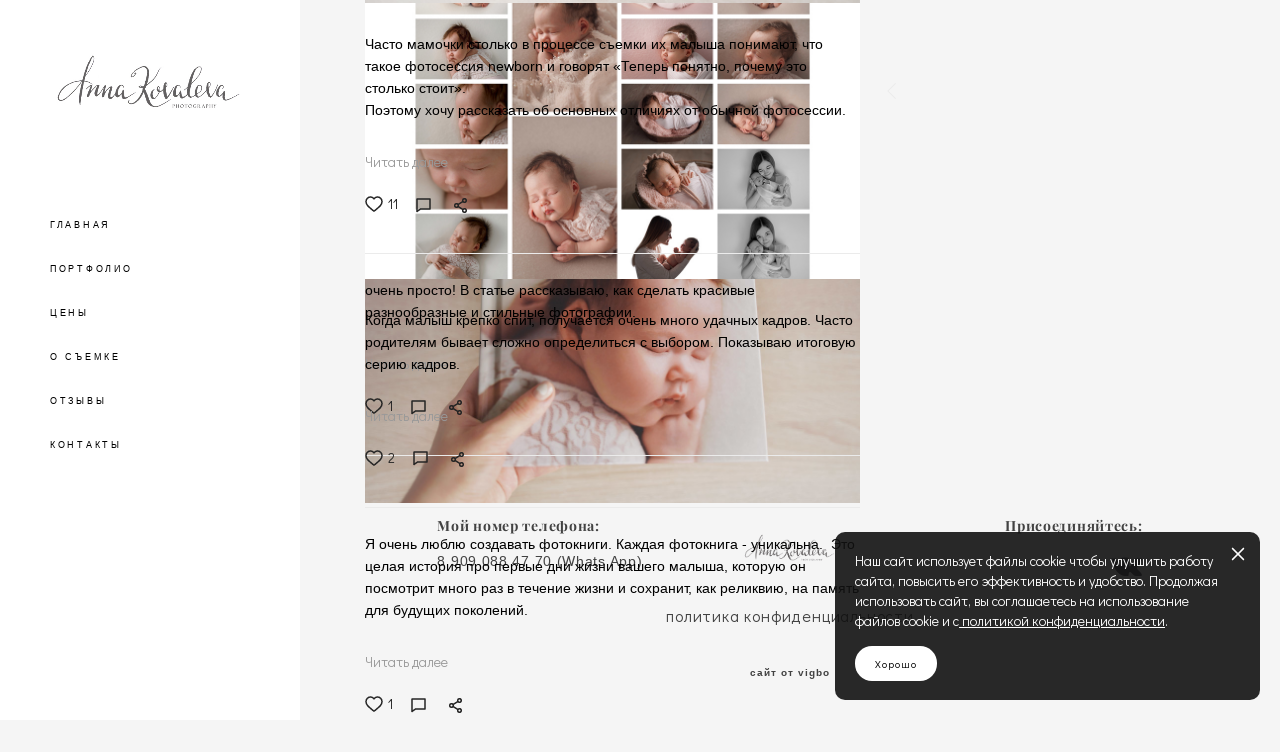

--- FILE ---
content_type: text/html; charset=UTF-8
request_url: https://kovaleva-anna.ru/blog
body_size: 68939
content:
<!-- Vigbo-cms //cdn-st2.vigbo.com/u46266/65521/ levi2 -->
<!DOCTYPE html>
<html lang="ru">
<head>
    <script>var _createCookie=function(e,o,t){var i,n="";t&&((i=new Date).setTime(i.getTime()+864e5*t),n="; expires="+i.toGMTString()),document.cookie=e+"="+o+n+"; path=/"};function getCookie(e){e=document.cookie.match(new RegExp("(?:^|; )"+e.replace(/([\.$?*|{}\(\)\[\]\\\/\+^])/g,"\\$1")+"=([^;]*)"));return e?decodeURIComponent(e[1]):void 0}"bot"==getCookie("_gphw_mode")&&_createCookie("_gphw_mode","humen",0);</script>
    <meta charset="utf-8">
<title>Полезные статьи - фотограф новорожденных Анна Ковалева</title>
<meta name="keywords" content="" />
<meta name="description" content="чЧноворожденных стоимость, цена, полная серия фотографий новорожденных малышей младенцев, идеи для фотосессии беременности." />
<meta property="og:title" content="Полезные статьи - фотограф новорожденных Анна Ковалева" />
<meta property="og:description" content="чЧноворожденных стоимость, цена, полная серия фотографий новорожденных малышей младенцев, идеи для фотосессии беременности." />
<meta property="og:url" content="https://kovaleva-anna.ru/blog" />
<meta property="og:type" content="website" />
<meta property="og:image" content="https://cdn-st2.vigbo.com/u46266/65521/blog/5161722/4441739/preview/1000--6cdf6b6a9c5b94bd88590dec2b8e213a.jpg" />
<meta property="og:image" content="https://cdn-st2.vigbo.com/u46266/65521/blog/5161722/4440103/preview/1000--29d5a30e2b94872cfa66c347e3aec228.jpg" />
<meta property="og:image" content="https://cdn-st2.vigbo.com/u46266/65521/logo/u-0337c3e70b3cd4c02faca984f13fe7d8.jpg" />

<meta name="viewport" content="width=device-width, initial-scale=1">



<!-- Blog RSS -->
<link rel="alternate" type="application/rss+xml" href="https://kovaleva-anna.ru/blog/feed" />

<!-- Preset CSS -->
    <script>window.use_preset = false;</script>

<script>
    window.cdn_paths = {};
    window.cdn_paths.modules = '//cdn-s.vigbo.com/cms/kevin2/site/' + 'dev/scripts/site/';
    window.cdn_paths.site_scripts = '//cdn-s.vigbo.com/cms/kevin2/site/' + 'dev/scripts/';
</script>
    <link href="https://fonts.googleapis.com/css?family=Abel|Alegreya:400,400i,700,700i,800,800i,900,900i|Alex+Brush|Amatic+SC:400,700|Andika|Anonymous+Pro:400i,700i|Anton|Arimo:400,400i,700,700i|Arsenal:400,400i,700,700i|Asap:400,400i,500,500i,600,600i,700,700i|Bad+Script|Baumans|Bitter:100,100i,200,200i,300,300i,400i,500,500i,600,600i,700i,800,800i,900,900i|Brygada+1918:400,700,400i,700i|Cactus+Classical+Serif|Carlito:400,700,400i,700i|Chocolate+Classical+Sans|Comfortaa:300,400,500,600,700|Commissioner:100,200,300,400,500,600,700,800,900|Cormorant:300i,400i,500,500i,600,600i,700i|Cormorant+Garamond:300i,400i,500,500i,600,600i,700i|Cormorant+Infant:300i,400i,500,500i,600,600i,700i|Cousine:400,400i,700,700i|Crafty+Girls|Cuprum:400,400i,700,700i|Days+One|Dela+Gothic+One|Delius+Unicase:400,700|Didact+Gothic|Dosis|EB+Garamond:400i,500,500i,600,600i,700i,800,800i|Euphoria+Script|Exo|Exo+2:100,100i,200,200i,300i,400i,500,500i,600,600i,700i,800,800i,900,900i|Federo|Fira+Code:300,500,600|Fira+Sans:100,100i,200,200i,300i,400i,500,500i,600,600i,700i,800,800i,900,900i|Fira+Sans+Condensed:100,100i,200,200i,300i,400i,500,500i,600,600i,700i,800,800i,900,900i|Forum|Gentium+Book+Plus:400,700,400i,700i|Gentium+Plus:400,700,400i,700i|Geologica:100,200,300,400,500,600,700,800,900|Glegoo:400,700|Golos+Text:400,500,600,700,800,900|Gudea:400,400i,700|Handlee|IBM+Plex+Mono:100,100i,200,200i,300i,400i,500,500i,600,600i,700i|IBM+Plex+Sans:100,100i,200,200i,300i,400i,500,500i,600,600i,700i|IBM+Plex+Serif:100,100i,200,200i,300,300i,400,400i,500,500i,600,600i,700,700i|Inter:100,200,300,400,500,600,700,800,900|Inter+Tight:100,200,300,400,500,600,700,800,900,100i,200i,300i,400i,500i,600i,700i,800i,900i|Istok+Web:400,400i,700,700i|JetBrains+Mono:100,100i,200,200i,300,300i,400,400i,500,500i,600,600i,700,700i,800,800i|Jost:100,100i,200,200i,300,300i,400,400i,500,500i,600,600i,700,700i,800,800i,900,900i|Jura:400,300,500,600,700|Kelly+Slab|Kranky|Krona+One|Leckerli+One|Ledger|Liter|Lobster|Lora:400,400i,700,700i,500,500i,600,600i|Lunasima:400,700|Manrope:200,300,400,500,600,700,800|Marck+Script|Marko+One|Marmelad|Merienda+One|Merriweather:300i,400i,700i,900,900i|Moderustic:300,400,500,600,700,800|Montserrat:300i,400i,500,500i,600,600i,700i,800,800i,900,900i|Montserrat+Alternates:100,100i,200,200i,300,300i,400,400i,500,500i,600,600i,700,700i,800,800i,900,900i|Mulish:200,300,400,500,600,700,800,900,200i,300i,400i,500i,600i,700i,800i,900i|Neucha|Noticia+Text:400,400i,700,700i|Noto+Sans:400,400i,700,700i|Noto+Sans+Mono:100,200,300,400,500,600,700,800,900|Noto+Serif:400,400i,700,700i|Noto+Serif+Display:100,200,300,400,500,600,700,800,900,100i,200i,300i,400i,500i,600i,700i,800i,900i|Nova+Flat|Nova+Oval|Nova+Round|Nova+Slim|Nunito:400,200,200i,300,300i,400i,600,600i,700,700i,800,800i,900,900i|Old+Standard+TT:400i|Open+Sans:300i,400i,600,600i,700i,800,800i|Open+Sans+Condensed:300,300i,700|Oranienbaum|Original+Surfer|Oswald:200,500,600|Oxygen:300|Pacifico|Philosopher:400,400i,700,700i|Piazzolla:100,200,300,400,500,600,700,800,900,100i,200i,300i,400i,500i,600i,700i,800i,900i|Play:400,700|Playfair+Display:400,700,400i,500,500i,600,600i,700i,800,800i,900,900i|Playfair+Display+SC|Poiret+One|Press+Start+2P|Prosto+One|PT+Mono|PT+Sans:400i,700i|PT+Sans+Caption:400,700|PT+Sans+Narrow:400,700|PT+Serif:400i,700i|PT+Serif+Caption:400,400i|Quicksand|Raleway:100,100i,300i,400i,500,500i,600,600i,700i,800,800i,900,900i|Roboto:100,100i,300i,400i,500,500i,700i,900,900i|Roboto+Condensed:300i,400i,700i|Roboto+Mono:100,100i,200,200i,300,300i,400,400i,500,500i,600,600i,700,700i|Roboto+Slab:100,200,500,600,800,900|Rochester|Rokkitt:400,100,300,500,600,700,800,900|Rubik:300i,400i,500,500i,600,600i,700i,800,800i,900,900i|Ruslan+Display|Russo+One|Salsa|Satisfy|Scada:400,400i,700,700i|Snippet|Sofia|Source+Code+Pro:200,300,400,500,600,700,900|Source+Sans+Pro:200,300,400,600,700,900|Source+Serif+Pro:200,200i,300,300i,400,400i,600,600i,700,700i,900,900i|Spectral:200,200i,300,300i,400,400i,500,500i,600,600i,700,700i,800,800i|Stint+Ultra+Expanded|STIX+Two+Text:400,700,400i,700i|Syncopate|Tenor+Sans|Tinos:400,400i,700,700i|Trochut|Ubuntu:300i,400i,500,500i,700i|Ubuntu+Condensed|Ubuntu+Mono:400,400i,700,700i|Unbounded:200,300,400,500,600,700,800,900|Underdog|Unkempt:400,700|Voces|Wix+Madefor+Display:400,500,600,700,800|Wix+Madefor+Text:400,500,600,700,800,400i,500i,600i,700i,800i|Yeseva+One|Ysabeau:100,200,300,400,500,600,700,800,900,100i,200i,300i,400i,500i,600i,700i,800i,900i|Ysabeau+Infant:100,200,300,400,500,600,700,800,900,100i,200i,300i,400i,500i,600i,700i,800i,900i|Ysabeau+Office:100,200,300,400,500,600,700,800,900,100i,200i,300i,400i,500i,600i,700i,800i,900i|Ysabeau+SC:100,200,300,400,500,600,700,800,900|Zen+Old+Mincho&display=swap&subset=cyrillic" rel="stylesheet">
    <!-- Preconnect resource -->
    <link rel="preconnect" href="https://kovaleva-anna.ru/">
    <link rel="preconnect" href="//cdn-s.vigbo.com/cms/kevin2/site/">
    <link rel="preconnect" href="//cdn-sh.vigbo.com">

    <!-- Preload JS -->
    <link rel="preload" as="script" href="//cdn-s.vigbo.com/cms/kevin2/site/dev/scripts/vendor/jquery-3.3.1.min.js?ver=Z8G51I">
    <link rel="preload" as="script" href="//cdn-s.vigbo.com/cms/kevin2/site/prod/js/site.js?ver=Z8G51I">

    
    <!-- CORE CSS -->
    
    
    <!-- SITE CSS -->
    <link rel="preload" as="style" onload="this.onload=null;this.rel='stylesheet'" href="//cdn-s.vigbo.com/cms/kevin2/site/prod/css/build_cms_front.css?v=O9PUZc">
    <noscript>
        <link rel="stylesheet" type="text/css" href="//cdn-s.vigbo.com/cms/kevin2/site/prod/css/build_cms_front.css?v=O9PUZc">
    </noscript>

    
    
    <!-- LIFE CHANGED CSS -->
            <link rel="preload" as="style" onload="this.onload=null;this.rel='stylesheet'" href="https://kovaleva-anna.ru/css/custom.css?v=46.690">
        <noscript>
            <link rel="stylesheet" type="text/css" href="https://kovaleva-anna.ru/css/custom.css?v=46.690">
        </noscript>
    
    
                
    
    
    <meta name="yandex-verification" content="4656f4bc2d2abd22" />
<meta name="yandex-verification" content="b1f246828d8046b4" />
<!-- Facebook Pixel Code -->
<script>
  !function(f,b,e,v,n,t,s)
  {if(f.fbq)return;n=f.fbq=function(){n.callMethod?
  n.callMethod.apply(n,arguments):n.queue.push(arguments)};
  if(!f._fbq)f._fbq=n;n.push=n;n.loaded=!0;n.version='2.0';
  n.queue=[];t=b.createElement(e);t.async=!0;
  t.src=v;s=b.getElementsByTagName(e)[0];
  s.parentNode.insertBefore(t,s)}(window, document,'script',
  'https://connect.facebook.net/en_US/fbevents.js');
  fbq('init', '407717686636320');
  fbq('track', 'PageView');
</script>
<noscript><img height="1" width="1" style="display:none"
  src="https://www.facebook.com/tr?id=407717686636320&ev=PageView&noscript=1"
/></noscript>
<!-- End Facebook Pixel Code -->
<script src="//yastatic.net/es5-shims/0.0.2/es5-shims.min.js"></script>
<script src="//yastatic.net/share2/share.js"></script>
<div class="ya-share2" data-services="vkontakte,viber,whatsapp"></div>
<!-- Yandex.Metrika counter -->
<script type="text/javascript" >
   (function(m,e,t,r,i,k,a){m[i]=m[i]||function(){(m[i].a=m[i].a||[]).push(arguments)};
   m[i].l=1*new Date();k=e.createElement(t),a=e.getElementsByTagName(t)[0],k.async=1,k.src=r,a.parentNode.insertBefore(k,a)})
   (window, document, "script", "https://mc.yandex.ru/metrika/tag.js", "ym");

   ym(52009709, "init", {
        id:52009709,
        clickmap:true,
        trackLinks:true,
        accurateTrackBounce:true,
        webvisor:true
   });
</script>
<noscript><div><img src="https://mc.yandex.ru/watch/52009709" style="position:absolute; left:-9999px;" alt="" /></div></noscript>
<!-- /Yandex.Metrika counter -->
<!-- Global site tag (gtag.js) - Google Analytics -->
<script async src="https://www.googletagmanager.com/gtag/js?id=UA-132879597-1"></script>
<script>
  window.dataLayer = window.dataLayer || [];
  function gtag(){dataLayer.push(arguments);}
  gtag('js', new Date());

  gtag('config', 'UA-132879597-1');
</script>
<meta name="yandex-verification" content="4656f4bc2d2abd22" />    <style>
    .adaptive-desktop .custom__content--max-width,
    .adaptive-desktop .md-infoline__wrap {
        max-width: 100%;
    }
</style>
    <script src="//cdn-s.vigbo.com/cms/kevin2/site/dev/scripts/vendor/jquery-3.3.1.min.js?ver=Z8G51I"></script>

    </head>


	



    <body data-template="levi2" class="f__preset-box f__site f__2 loading locale_ru levi2 mod--search-disable mod--img-logo mod--header-static mod--menu-align-content mod--infoline-cross-enable protect-images desktop adaptive-desktop mod--vertical-menu mod--vertical-menu__tablet-mobile mod--infoline-disable bot-version js--loading-cascade mod--font-none-preset layout-vertical--logo-top--icons-bottom   " data-preview="">

            
    
        <div class="l-wrap js-wrap">

    <aside class="aside-header custom__header-decorate-line custom__menu-bg-rgb js--aside-header layout-vertical--logo-top--icons-bottom  " data-set-top="stay-in-window">
    <!-- Logo -->
    <div class="l-header__col l-header__logo--box">
        <div id='logoWrap' class='logo__wrap' data-lt="" >
            
<div class="logo logo-image">
	<a href="https://kovaleva-anna.ru/">
		

			
			<img src="[data-uri]"
				 data-src="//cdn-st2.vigbo.com/u46266/65521/logo/u-0337c3e70b3cd4c02faca984f13fe7d8.jpg?v=46.690"
				 alt="Анна Ковалева"
				 title="Анна Ковалева"
				 class="copy-protect mod--has-logo2x mod--has-logo1x "
				 						data-src2x="//cdn-st2.vigbo.com/u46266/65521/logo/u-0337c3e70b3cd4c02faca984f13fe7d8@2x.jpg?v=46.690"
						data-width2x="506"
				 			/>
			</a>

</div>
        </div>
    </div>

    <!-- Menu -->
    <div class="l-header__col l-header__menu--box">
        <div data-custom-scroll class="mod--custom-scroll-hidden mod--custom-scroll-resize md-menu--mobile mod--menu-long-href js--menu--mobile mod--set-top--stop-mobile">
            <div class="menu-shadow mod--menu-shadow__top"></div>
            <div class="md-menu--mobile__cont">
                
                			<ul class="menu md-menu__main js--menu__main is--level1 		 mod--menu_left"><li  id="4824852" data-id="4824852" class="md-menu__li-l1 menu-item js--menu__li-l1 "><a class="md-menu__href-l1 is--link-level1 f__menu  " href="https://kovaleva-anna.ru/"  >ГЛАВНАЯ</a></li><li  id="4824848" data-id="4824848" class="md-menu__li-l1 menu-item js--menu__li-l1  with-sub"><a class="md-menu__href-l1 js--menu-mobile-sildetoggle is--link-level1 f__menu   " href="https://kovaleva-anna.ru/newborn"  >ПОРТФОЛИО</a><div class="md-menu__wrap-l2 js--menu-submenu" id="sub-4824848" data-parent-id="4824848"><ul class="mod--submenu-center js--menu-submenu__ul mod--custom-scrollbar__not-mac"><li class="md-menu__li-l2 "><a class="md-menu__href-l2 f__sub-menu" href="https://kovaleva-anna.ru/newborn"  >Новорожденные</a></li><li class="md-menu__li-l2 "><a class="md-menu__href-l2 f__sub-menu" href="https://kovaleva-anna.ru/mne-godik"  >Первый годик</a></li></ul></div></li><li  id="4830227" data-id="4830227" class="md-menu__li-l1 menu-item js--menu__li-l1 "><a class="md-menu__href-l1 is--link-level1 f__menu  " href="https://kovaleva-anna.ru/price"  >ЦЕНЫ</a></li><li  id="4830232" data-id="4830232" class="md-menu__li-l1 menu-item js--menu__li-l1 "><a class="md-menu__href-l1 is--link-level1 f__menu  " href="https://kovaleva-anna.ru/info"  >О СЪEМКЕ</a></li><li  id="4830228" data-id="4830228" class="md-menu__li-l1 menu-item js--menu__li-l1 "><a class="md-menu__href-l1 is--link-level1 f__menu  " href="https://kovaleva-anna.ru/otzyvy"  >ОТЗЫВЫ</a></li><li  id="4824854" data-id="4824854" class="md-menu__li-l1 menu-item js--menu__li-l1 "><a class="md-menu__href-l1 is--link-level1 f__menu  " href="https://kovaleva-anna.ru/contacts"  >КОНТАКТЫ</a></li></ul><div class="md-menu-mobile__socials social-icons"><div class="social-icons-wrapper"></div></div>
            </div>
            <div class="menu-shadow mod--menu-shadow__bottom"></div>
        </div>
    </div>

    <!-- Icons Search and Basket -->
    <div class="l-header__col l-header__icon--box">
        <div class="js--menu-icons md-menu__icons " style="display: none">
        <!-- Если есть поиск или корзина -->
    <div class="l-header__icons--box f__menu">
        &nbsp; <!-- для выравнивания по вертикали (дублирует размер шрифта) -->

        <div class="l-header__icons--wrap">
            <div class="js--iconBasketWrapper" >
                
            </div>

                    </div>

        <!-- Add separator -->
                <!-- -->
    </div>
        </div>
    </div>

    <!-- Burger for Mobile -->
    <div class="l-header__col3 l-header__col l-header__ham--box" data-count-pages="6">
    <div class="md-menu__hamburger js-mob-menu-open">
        <svg height="20px" xmlns="http://www.w3.org/2000/svg" viewBox="0 0 18 17.5"><line class="hamburger-svg-style" y1="1" x2="18" y2="1"/><line class="hamburger-svg-style" y1="7" x2="18" y2="7"/><line class="hamburger-svg-style" y1="13" x2="18" y2="13"/></svg>
    </div>
</div>

</aside>




        <!-- Mobile menu -->
        <!-- mobile menu -->
<div  data-menu-type="mobile" data-custom-scroll data-set-top="stay-in-window" class="custom__header-decorate-line mod--custom-scroll-hidden mod--custom-scroll-resize md-menu--mobile js--menu--mobile mod--set-top--stop-mobile">
    <div class="md-menu--mobile__cont js--menu-mobile__cont">
        
        			<ul class="menu md-menu__main js--menu__main is--level1 		 mod--menu_left"><li  id="4824852" data-id="4824852" class="md-menu__li-l1 menu-item js--menu__li-l1 "><a class="md-menu__href-l1 is--link-level1 f__menu  " href="https://kovaleva-anna.ru/"  >ГЛАВНАЯ</a></li><li  id="4824848" data-id="4824848" class="md-menu__li-l1 menu-item js--menu__li-l1  with-sub"><a class="md-menu__href-l1 js--menu-mobile-sildetoggle is--link-level1 f__menu   " href="https://kovaleva-anna.ru/newborn"  >ПОРТФОЛИО</a><div class="md-menu__wrap-l2 js--menu-submenu" id="sub-4824848" data-parent-id="4824848"><ul class="mod--submenu-center js--menu-submenu__ul mod--custom-scrollbar__not-mac"><li class="md-menu__li-l2 "><a class="md-menu__href-l2 f__sub-menu" href="https://kovaleva-anna.ru/newborn"  >Новорожденные</a></li><li class="md-menu__li-l2 "><a class="md-menu__href-l2 f__sub-menu" href="https://kovaleva-anna.ru/mne-godik"  >Первый годик</a></li></ul></div></li><li  id="4830227" data-id="4830227" class="md-menu__li-l1 menu-item js--menu__li-l1 "><a class="md-menu__href-l1 is--link-level1 f__menu  " href="https://kovaleva-anna.ru/price"  >ЦЕНЫ</a></li><li  id="4830232" data-id="4830232" class="md-menu__li-l1 menu-item js--menu__li-l1 "><a class="md-menu__href-l1 is--link-level1 f__menu  " href="https://kovaleva-anna.ru/info"  >О СЪEМКЕ</a></li><li  id="4830228" data-id="4830228" class="md-menu__li-l1 menu-item js--menu__li-l1 "><a class="md-menu__href-l1 is--link-level1 f__menu  " href="https://kovaleva-anna.ru/otzyvy"  >ОТЗЫВЫ</a></li><li  id="4824854" data-id="4824854" class="md-menu__li-l1 menu-item js--menu__li-l1 "><a class="md-menu__href-l1 is--link-level1 f__menu  " href="https://kovaleva-anna.ru/contacts"  >КОНТАКТЫ</a></li></ul><div class="md-menu-mobile__socials social-icons"><div class="social-icons-wrapper"></div></div>
        <span class="js-close-mobile-menu close-mobile-menu">
        <!--<svg width="20px" height="20px"  xmlns="http://www.w3.org/2000/svg" viewBox="0 0 14.39 17.5"><line class="close-menu-burger" x1="0.53" y1="2.04" x2="13.86" y2="15.37"/><line class="close-menu-burger" x1="0.53" y1="15.37" x2="13.86" y2="2.04"/></svg>-->
            <svg xmlns="http://www.w3.org/2000/svg" width="18" height="18" viewBox="0 0 18 18"><path class="close-menu-burger" fill="none" fill-rule="evenodd" stroke="#fff" stroke-linecap="round" stroke-linejoin="round" stroke-width="1.5" d="M9 9.5l8-8-8 8-8-8 8 8zm0 0l8 8-8-8-8 8 8-8z"/></svg>
        </span>
    </div>
</div>

        <!-- Blog Slider -->
                                        
        <!-- CONTENT -->
        <div class="l-content l-content--main  desktop ">
            <section id="blog" class="l-content--box blog blog-page mod--blog-main-page mod--blog-page-with-sidebar mod--blog-article-with-sidebar mod--blog-type-view-preview" data-structure="blog-dispatcher" data-blog-type="preview" data-blog-preview-layout="1">
    <div class=" container">
        <!-- Desktop/Mobile Blog -->
        
            
<style>
    .adaptive-desktop .mod--blog-main-page > .container {
        max-width: px;
    }
    .adaptive-desktop .blog-sidebar-box {
        width: 200px;
        min-width: 200px;
    }
</style>

<link rel="stylesheet" type="text/css" href='//cdn-s.vigbo.com/cms/kevin2/site/prod/css/feeds/build_feed-1.css?ver=O9PUZc'/>

<div class="blog-content sidebar-position-none  blog-layout-1 blog-type-preview"  data-backbone-view="blog-feed">
    

    <div class="blog-content-box mod--sidebar-none">
        <script>window.widgetPostMapScroll = true;</script>
         <div class="items">

                <script async type="text/javascript" src="//vk.com/js/api/openapi.js?117"></script>

        <script>
                        try {
            VK.init({apiId: '7176012'});
            }
                        catch (e) {

                        }
        </script>
    <script> var container = '#iso_grid'; var context = '.blog_grid_item', isClassic = false; </script>
<div id='iso_grid' class="feedWrap fluid-grid blog_grid js--fluid-grid-blog-view-1"
     data-wideswitch='768' data-isoswitch='768' data-midswitch='481' data-column-indent="139"
     data-columnmaxwidth="5" data-col="2" data-sepcolor='#7b7b7b'>
	    
        <div class='blog_grid_item js-grid__item' data-width="1000" data-height="667">

            <div class="blog_grid_text js-grid__text">
                <div class="blog-item__arrow">
                    <svg xmlns="http://www.w3.org/2000/svg" width="9" height="16" viewBox="0 0 9 16"><path fill-rule="evenodd" d="M0,8L0.709,8.693h0L8.274,16l0.714-.693L1.425,8,8.988,0.688,8.274,0,0.71,7.309h0Z"/></svg>
                </div>
                                    <span class='bgi_date f__b_date-blog f__3'>
                        октября 31, 2019                    </span>
                
                <!-- Здесь был выбор пресета
                                -->

                <a href="https://kovaleva-anna.ru/blog/fotokniga">
                    <h2 class="blog-grid__title f__h2 f__mt-0 f__mb-0 ">Фотокнига - ваша драгоценность</h2>
                </a>
            </div>
            <a style="opacity: 1" href='https://kovaleva-anna.ru/blog/fotokniga'>
                <div class='bgi_imageWrap'>
                                            <img class="copy-protect" data-file='crop--6cdf6b6a9c5b94bd88590dec2b8e213a.jpg?v=1' data-path='//cdn-st2.vigbo.com/u46266/65521/blog/5161722/4441739/preview/' data-sizes='{"500":{"w":"500","h":"334"},"1000":{"w":"1000","h":"667"},"2000":{"w":"1000","h":"667"}}'/>
                                    </div>
            </a>
            <div class="blog_grid_text js-grid__text">
                <div class="bgi_textWrap f__2">
                    <span style="font-family:arial;">Я очень люблю создавать фотокниги. Каждая фотокнига - уникальна.&nbsp; Это целая история про первые дни жизни вашего малыша, которую он посмотрит много раз в течение жизни и сохранит, как реликвию, на память для будущих поколений.</span>                </div>
                <div class='bgi_fields readMore'><a class="f__3" href='https://kovaleva-anna.ru/blog/fotokniga'>Читать далее</a></div>
                <div class='bgi_fields bgi_actions'>
                    <div class="bgi_actions__socials">
<span class="bgi_action_hold bgi_like_wrap">
	<a href="#" class="like unchecked de--main__text-default-color" data-id="4441739"
		data-state="unchecked">
		<svg xmlns="http://www.w3.org/2000/svg" width="18" height="16" viewBox="0 0 18 16">
			<g fill="none" fill-rule="evenodd" stroke-linecap="round" stroke-linejoin="round">
				<g stroke="currentColor" stroke-width="1.5">
					<g>
						<g>
							<path
								d="M8 14c-.228 0-.447-.081-.619-.229-.646-.555-1.27-1.078-1.819-1.539l-.003-.002c-1.612-1.351-3.004-2.518-3.972-3.667C.504 7.278 0 6.06 0 4.729 0 3.436.45 2.243 1.27 1.37 2.097.487 3.233 0 4.47 0c.923 0 1.77.287 2.514.853.375.286.716.636 1.016 1.044.3-.408.64-.758 1.016-1.044C9.761.287 10.606 0 11.53 0c1.236 0 2.373.487 3.2 1.37.82.873 1.27 2.066 1.27 3.36 0 1.33-.504 2.548-1.587 3.833-.968 1.15-2.36 2.316-3.972 3.667-.55.461-1.175.984-1.823 1.542-.17.147-.39.228-.618.228"
								transform="translate(-656 -1185) translate(657 1185) translate(0 1)" />
						</g>
					</g>
				</g>
			</g>
		</svg>
		<span class="like-counter de--main__font-family f__h4">
			1		</span>
	</a>
</span>
<span class='bgi_action_hold bgi_comments_wrap'>
    <a href="https://kovaleva-anna.ru/blog/fotokniga#blog-comments" class="bgi_comment de--main__text-default-color">
        <svg xmlns="http://www.w3.org/2000/svg" width="15" height="15" viewBox="0 0 15 15">
            <g fill="none" fill-rule="evenodd" stroke-linecap="round" stroke-linejoin="round">
                <g stroke="currentColor" stroke-width="1.5">
                    <g>
                        <g>
                            <path d="M0 .5L13 .5M0 .5L0 13 3.5 10.5 13 10.5 13 .5"
                                  transform="translate(-586 -584) translate(539 581) translate(48 3.5)"/>
                        </g>
                    </g>
                </g>
            </g>
        </svg>
            </a>
</span>
<span class='bgi_action_hold tt bgi_toolTip_wrap'>
    <div class='bgi_triggerTip de--main__text-default-color'>
        <svg xmlns="http://www.w3.org/2000/svg" width="13" height="15" viewBox="0 0 13 15">
            <g fill="none" fill-rule="evenodd">
                <g stroke="currentColor" stroke-width="1.5">
                    <g>
                        <g transform="translate(-622 -584) translate(539 581) translate(83 3)">
                            <path d="M4.001 6.562L9.018 3.426" />
                            <path d="M3.947 11.685L9.195 8.404" transform="matrix(1 0 0 -1 0 20.089)" />
                            <circle cx="2.5" cy="7.5" r="1.75" />
                            <circle cx="10.5" cy="2.5" r="1.75" />
                            <circle cx="10.5" cy="12.5" r="1.75" />
                        </g>
                    </g>
                </g>
            </g>
        </svg>
    </div>
    <div class='bgi_toolTip de--main__bg-color f__h4'>
                <a href="http://www.facebook.com/sharer/sharer.php?u=https%3A%2F%2Fkovaleva-anna.ru%2Fblog%2Ffotokniga&t=%D0%A4%D0%BE%D1%82%D0%BE%D0%BA%D0%BD%D0%B8%D0%B3%D0%B0+-+%D0%B2%D0%B0%D1%88%D0%B0+%D0%B4%D1%80%D0%B0%D0%B3%D0%BE%D1%86%D0%B5%D0%BD%D0%BD%D0%BE%D1%81%D1%82%D1%8C"
            class="de--main__text-default-color de--main__font-family" target="_blank" rel="noopener noreferrer">facebook</a>
                        <a href="http://vkontakte.ru/share.php?url=https%3A%2F%2Fkovaleva-anna.ru%2Fblog%2Ffotokniga&title=%D0%A4%D0%BE%D1%82%D0%BE%D0%BA%D0%BD%D0%B8%D0%B3%D0%B0+-+%D0%B2%D0%B0%D1%88%D0%B0+%D0%B4%D1%80%D0%B0%D0%B3%D0%BE%D1%86%D0%B5%D0%BD%D0%BD%D0%BE%D1%81%D1%82%D1%8C"
            class="de--main__text-default-color de--main__font-family" target="_blank" rel="noopener noreferrer">vkontakte</a>
                    </div>
</span>
</div>
                    <span class='bgi_tag f__b_tag f__3'></span>
                </div>
            </div>
        </div>
    
        <div class='blog_grid_item js-grid__item' data-width="1000" data-height="667">

            <div class="blog_grid_text js-grid__text">
                <div class="blog-item__arrow">
                    <svg xmlns="http://www.w3.org/2000/svg" width="9" height="16" viewBox="0 0 9 16"><path fill-rule="evenodd" d="M0,8L0.709,8.693h0L8.274,16l0.714-.693L1.425,8,8.988,0.688,8.274,0,0.71,7.309h0Z"/></svg>
                </div>
                                    <span class='bgi_date f__b_date-blog f__3'>
                        октября 31, 2019                    </span>
                
                <!-- Здесь был выбор пресета
                                -->

                <a href="https://kovaleva-anna.ru/blog/photodoma">
                    <h2 class="blog-grid__title f__h2 f__mt-0 f__mb-0 ">Как фотографировать малыша дома</h2>
                </a>
            </div>
            <a style="opacity: 1" href='https://kovaleva-anna.ru/blog/photodoma'>
                <div class='bgi_imageWrap'>
                                            <img class="copy-protect" data-file='crop--29d5a30e2b94872cfa66c347e3aec228.jpg?v=2' data-path='//cdn-st2.vigbo.com/u46266/65521/blog/5161722/4440103/preview/' data-sizes='{"500":{"w":"500","h":"334"},"1000":{"w":"1000","h":"667"},"2000":{"w":"1000","h":"667"}}'/>
                                    </div>
            </a>
            <div class="blog_grid_text js-grid__text">
                <div class="bgi_textWrap f__2">
                    <span style="font-family:arial;">Хотите научиться фотографировать своего ребенка самостоятельно? Это очень просто! В статье рассказываю, как сделать красивые разнообразные и стильные фотографии.</span>                </div>
                <div class='bgi_fields readMore'><a class="f__3" href='https://kovaleva-anna.ru/blog/photodoma'>Читать далее</a></div>
                <div class='bgi_fields bgi_actions'>
                    <div class="bgi_actions__socials">
<span class="bgi_action_hold bgi_like_wrap">
	<a href="#" class="like unchecked de--main__text-default-color" data-id="4440103"
		data-state="unchecked">
		<svg xmlns="http://www.w3.org/2000/svg" width="18" height="16" viewBox="0 0 18 16">
			<g fill="none" fill-rule="evenodd" stroke-linecap="round" stroke-linejoin="round">
				<g stroke="currentColor" stroke-width="1.5">
					<g>
						<g>
							<path
								d="M8 14c-.228 0-.447-.081-.619-.229-.646-.555-1.27-1.078-1.819-1.539l-.003-.002c-1.612-1.351-3.004-2.518-3.972-3.667C.504 7.278 0 6.06 0 4.729 0 3.436.45 2.243 1.27 1.37 2.097.487 3.233 0 4.47 0c.923 0 1.77.287 2.514.853.375.286.716.636 1.016 1.044.3-.408.64-.758 1.016-1.044C9.761.287 10.606 0 11.53 0c1.236 0 2.373.487 3.2 1.37.82.873 1.27 2.066 1.27 3.36 0 1.33-.504 2.548-1.587 3.833-.968 1.15-2.36 2.316-3.972 3.667-.55.461-1.175.984-1.823 1.542-.17.147-.39.228-.618.228"
								transform="translate(-656 -1185) translate(657 1185) translate(0 1)" />
						</g>
					</g>
				</g>
			</g>
		</svg>
		<span class="like-counter de--main__font-family f__h4">
			1		</span>
	</a>
</span>
<span class='bgi_action_hold bgi_comments_wrap'>
    <a href="https://kovaleva-anna.ru/blog/photodoma#blog-comments" class="bgi_comment de--main__text-default-color">
        <svg xmlns="http://www.w3.org/2000/svg" width="15" height="15" viewBox="0 0 15 15">
            <g fill="none" fill-rule="evenodd" stroke-linecap="round" stroke-linejoin="round">
                <g stroke="currentColor" stroke-width="1.5">
                    <g>
                        <g>
                            <path d="M0 .5L13 .5M0 .5L0 13 3.5 10.5 13 10.5 13 .5"
                                  transform="translate(-586 -584) translate(539 581) translate(48 3.5)"/>
                        </g>
                    </g>
                </g>
            </g>
        </svg>
            </a>
</span>
<span class='bgi_action_hold tt bgi_toolTip_wrap'>
    <div class='bgi_triggerTip de--main__text-default-color'>
        <svg xmlns="http://www.w3.org/2000/svg" width="13" height="15" viewBox="0 0 13 15">
            <g fill="none" fill-rule="evenodd">
                <g stroke="currentColor" stroke-width="1.5">
                    <g>
                        <g transform="translate(-622 -584) translate(539 581) translate(83 3)">
                            <path d="M4.001 6.562L9.018 3.426" />
                            <path d="M3.947 11.685L9.195 8.404" transform="matrix(1 0 0 -1 0 20.089)" />
                            <circle cx="2.5" cy="7.5" r="1.75" />
                            <circle cx="10.5" cy="2.5" r="1.75" />
                            <circle cx="10.5" cy="12.5" r="1.75" />
                        </g>
                    </g>
                </g>
            </g>
        </svg>
    </div>
    <div class='bgi_toolTip de--main__bg-color f__h4'>
                <a href="http://www.facebook.com/sharer/sharer.php?u=https%3A%2F%2Fkovaleva-anna.ru%2Fblog%2Fphotodoma&t=%D0%9A%D0%B0%D0%BA+%D1%84%D0%BE%D1%82%D0%BE%D0%B3%D1%80%D0%B0%D1%84%D0%B8%D1%80%D0%BE%D0%B2%D0%B0%D1%82%D1%8C+%D0%BC%D0%B0%D0%BB%D1%8B%D1%88%D0%B0+%D0%B4%D0%BE%D0%BC%D0%B0"
            class="de--main__text-default-color de--main__font-family" target="_blank" rel="noopener noreferrer">facebook</a>
                        <a href="http://vkontakte.ru/share.php?url=https%3A%2F%2Fkovaleva-anna.ru%2Fblog%2Fphotodoma&title=%D0%9A%D0%B0%D0%BA+%D1%84%D0%BE%D1%82%D0%BE%D0%B3%D1%80%D0%B0%D1%84%D0%B8%D1%80%D0%BE%D0%B2%D0%B0%D1%82%D1%8C+%D0%BC%D0%B0%D0%BB%D1%8B%D1%88%D0%B0+%D0%B4%D0%BE%D0%BC%D0%B0"
            class="de--main__text-default-color de--main__font-family" target="_blank" rel="noopener noreferrer">vkontakte</a>
                    </div>
</span>
</div>
                    <span class='bgi_tag f__b_tag f__3'></span>
                </div>
            </div>
        </div>
    
        <div class='blog_grid_item js-grid__item' data-width="1000" data-height="666">

            <div class="blog_grid_text js-grid__text">
                <div class="blog-item__arrow">
                    <svg xmlns="http://www.w3.org/2000/svg" width="9" height="16" viewBox="0 0 9 16"><path fill-rule="evenodd" d="M0,8L0.709,8.693h0L8.274,16l0.714-.693L1.425,8,8.988,0.688,8.274,0,0.71,7.309h0Z"/></svg>
                </div>
                                    <span class='bgi_date f__b_date-blog f__3'>
                        октября 30, 2019                    </span>
                
                <!-- Здесь был выбор пресета
                                -->

                <a href="https://kovaleva-anna.ru/blog/polnayaseria">
                    <h2 class="blog-grid__title f__h2 f__mt-0 f__mb-0 ">Полная серия со съемки новорожденного. Настя</h2>
                </a>
            </div>
            <a style="opacity: 1" href='https://kovaleva-anna.ru/blog/polnayaseria'>
                <div class='bgi_imageWrap'>
                                            <img class="copy-protect" data-file='crop--05e51fe10f6566abe2397abdbace515f.jpg?v=1' data-path='//cdn-st2.vigbo.com/u46266/65521/blog/5161722/4441852/preview/' data-sizes='{"500":{"w":"500","h":"333"},"1000":{"w":"1000","h":"666"},"2000":{"w":"1000","h":"666"}}'/>
                                    </div>
            </a>
            <div class="blog_grid_text js-grid__text">
                <div class="bgi_textWrap f__2">
                    <span style="font-family:arial;">Когда малыш крепко спит, получается очень много удачных кадров. Часто родителям бывает сложно определиться с выбором. Показываю итоговую серию кадров.</span>                </div>
                <div class='bgi_fields readMore'><a class="f__3" href='https://kovaleva-anna.ru/blog/polnayaseria'>Читать далее</a></div>
                <div class='bgi_fields bgi_actions'>
                    <div class="bgi_actions__socials">
<span class="bgi_action_hold bgi_like_wrap">
	<a href="#" class="like unchecked de--main__text-default-color" data-id="4441852"
		data-state="unchecked">
		<svg xmlns="http://www.w3.org/2000/svg" width="18" height="16" viewBox="0 0 18 16">
			<g fill="none" fill-rule="evenodd" stroke-linecap="round" stroke-linejoin="round">
				<g stroke="currentColor" stroke-width="1.5">
					<g>
						<g>
							<path
								d="M8 14c-.228 0-.447-.081-.619-.229-.646-.555-1.27-1.078-1.819-1.539l-.003-.002c-1.612-1.351-3.004-2.518-3.972-3.667C.504 7.278 0 6.06 0 4.729 0 3.436.45 2.243 1.27 1.37 2.097.487 3.233 0 4.47 0c.923 0 1.77.287 2.514.853.375.286.716.636 1.016 1.044.3-.408.64-.758 1.016-1.044C9.761.287 10.606 0 11.53 0c1.236 0 2.373.487 3.2 1.37.82.873 1.27 2.066 1.27 3.36 0 1.33-.504 2.548-1.587 3.833-.968 1.15-2.36 2.316-3.972 3.667-.55.461-1.175.984-1.823 1.542-.17.147-.39.228-.618.228"
								transform="translate(-656 -1185) translate(657 1185) translate(0 1)" />
						</g>
					</g>
				</g>
			</g>
		</svg>
		<span class="like-counter de--main__font-family f__h4">
			2		</span>
	</a>
</span>
<span class='bgi_action_hold bgi_comments_wrap'>
    <a href="https://kovaleva-anna.ru/blog/polnayaseria#blog-comments" class="bgi_comment de--main__text-default-color">
        <svg xmlns="http://www.w3.org/2000/svg" width="15" height="15" viewBox="0 0 15 15">
            <g fill="none" fill-rule="evenodd" stroke-linecap="round" stroke-linejoin="round">
                <g stroke="currentColor" stroke-width="1.5">
                    <g>
                        <g>
                            <path d="M0 .5L13 .5M0 .5L0 13 3.5 10.5 13 10.5 13 .5"
                                  transform="translate(-586 -584) translate(539 581) translate(48 3.5)"/>
                        </g>
                    </g>
                </g>
            </g>
        </svg>
            </a>
</span>
<span class='bgi_action_hold tt bgi_toolTip_wrap'>
    <div class='bgi_triggerTip de--main__text-default-color'>
        <svg xmlns="http://www.w3.org/2000/svg" width="13" height="15" viewBox="0 0 13 15">
            <g fill="none" fill-rule="evenodd">
                <g stroke="currentColor" stroke-width="1.5">
                    <g>
                        <g transform="translate(-622 -584) translate(539 581) translate(83 3)">
                            <path d="M4.001 6.562L9.018 3.426" />
                            <path d="M3.947 11.685L9.195 8.404" transform="matrix(1 0 0 -1 0 20.089)" />
                            <circle cx="2.5" cy="7.5" r="1.75" />
                            <circle cx="10.5" cy="2.5" r="1.75" />
                            <circle cx="10.5" cy="12.5" r="1.75" />
                        </g>
                    </g>
                </g>
            </g>
        </svg>
    </div>
    <div class='bgi_toolTip de--main__bg-color f__h4'>
                <a href="http://www.facebook.com/sharer/sharer.php?u=https%3A%2F%2Fkovaleva-anna.ru%2Fblog%2Fpolnayaseria&t=%D0%9F%D0%BE%D0%BB%D0%BD%D0%B0%D1%8F+%D1%81%D0%B5%D1%80%D0%B8%D1%8F+%D1%81%D0%BE+%D1%81%D1%8A%D0%B5%D0%BC%D0%BA%D0%B8+%D0%BD%D0%BE%D0%B2%D0%BE%D1%80%D0%BE%D0%B6%D0%B4%D0%B5%D0%BD%D0%BD%D0%BE%D0%B3%D0%BE.+%D0%9D%D0%B0%D1%81%D1%82%D1%8F"
            class="de--main__text-default-color de--main__font-family" target="_blank" rel="noopener noreferrer">facebook</a>
                        <a href="http://vkontakte.ru/share.php?url=https%3A%2F%2Fkovaleva-anna.ru%2Fblog%2Fpolnayaseria&title=%D0%9F%D0%BE%D0%BB%D0%BD%D0%B0%D1%8F+%D1%81%D0%B5%D1%80%D0%B8%D1%8F+%D1%81%D0%BE+%D1%81%D1%8A%D0%B5%D0%BC%D0%BA%D0%B8+%D0%BD%D0%BE%D0%B2%D0%BE%D1%80%D0%BE%D0%B6%D0%B4%D0%B5%D0%BD%D0%BD%D0%BE%D0%B3%D0%BE.+%D0%9D%D0%B0%D1%81%D1%82%D1%8F"
            class="de--main__text-default-color de--main__font-family" target="_blank" rel="noopener noreferrer">vkontakte</a>
                    </div>
</span>
</div>
                    <span class='bgi_tag f__b_tag f__3'></span>
                </div>
            </div>
        </div>
    
        <div class='blog_grid_item js-grid__item' data-width="1000" data-height="667">

            <div class="blog_grid_text js-grid__text">
                <div class="blog-item__arrow">
                    <svg xmlns="http://www.w3.org/2000/svg" width="9" height="16" viewBox="0 0 9 16"><path fill-rule="evenodd" d="M0,8L0.709,8.693h0L8.274,16l0.714-.693L1.425,8,8.988,0.688,8.274,0,0.71,7.309h0Z"/></svg>
                </div>
                                    <span class='bgi_date f__b_date-blog f__3'>
                        октября 18, 2019                    </span>
                
                <!-- Здесь был выбор пресета
                                -->

                <a href="https://kovaleva-anna.ru/blog/semka-newborn-vs-obychnaja-fotosessija-v-chem-raznitsa-pochemu-stolko-stoit">
                    <h2 class="blog-grid__title f__h2 f__mt-0 f__mb-0 ">Съемка newborn vs обычная фотосессия. В чем разница? Почему столько стоит?</h2>
                </a>
            </div>
            <a style="opacity: 1" href='https://kovaleva-anna.ru/blog/semka-newborn-vs-obychnaja-fotosessija-v-chem-raznitsa-pochemu-stolko-stoit'>
                <div class='bgi_imageWrap'>
                                            <img class="copy-protect" data-file='crop--c40b3e8c3a8fbdacc3fe06bbfc9c18d5.jpg?v=1' data-path='//cdn-st2.vigbo.com/u46266/65521/blog/5161722/4423132/preview/' data-sizes='{"500":{"w":"500","h":"334"},"1000":{"w":"1000","h":"667"},"2000":{"w":"1000","h":"667"}}'/>
                                    </div>
            </a>
            <div class="blog_grid_text js-grid__text">
                <div class="bgi_textWrap f__2">
                    <span style="font-size:14px;"><span style="font-family:arial;">Часто мамочки столько в процессе съемки их малыша понимают, что такое фотосессия newborn и говорят &laquo;Теперь понятно, почему это столько стоит&raquo;.<br />
Поэтому хочу рассказать об основных отличиях от обычной фотосессии.</span></span>                </div>
                <div class='bgi_fields readMore'><a class="f__3" href='https://kovaleva-anna.ru/blog/semka-newborn-vs-obychnaja-fotosessija-v-chem-raznitsa-pochemu-stolko-stoit'>Читать далее</a></div>
                <div class='bgi_fields bgi_actions'>
                    <div class="bgi_actions__socials">
<span class="bgi_action_hold bgi_like_wrap">
	<a href="#" class="like unchecked de--main__text-default-color" data-id="4423132"
		data-state="unchecked">
		<svg xmlns="http://www.w3.org/2000/svg" width="18" height="16" viewBox="0 0 18 16">
			<g fill="none" fill-rule="evenodd" stroke-linecap="round" stroke-linejoin="round">
				<g stroke="currentColor" stroke-width="1.5">
					<g>
						<g>
							<path
								d="M8 14c-.228 0-.447-.081-.619-.229-.646-.555-1.27-1.078-1.819-1.539l-.003-.002c-1.612-1.351-3.004-2.518-3.972-3.667C.504 7.278 0 6.06 0 4.729 0 3.436.45 2.243 1.27 1.37 2.097.487 3.233 0 4.47 0c.923 0 1.77.287 2.514.853.375.286.716.636 1.016 1.044.3-.408.64-.758 1.016-1.044C9.761.287 10.606 0 11.53 0c1.236 0 2.373.487 3.2 1.37.82.873 1.27 2.066 1.27 3.36 0 1.33-.504 2.548-1.587 3.833-.968 1.15-2.36 2.316-3.972 3.667-.55.461-1.175.984-1.823 1.542-.17.147-.39.228-.618.228"
								transform="translate(-656 -1185) translate(657 1185) translate(0 1)" />
						</g>
					</g>
				</g>
			</g>
		</svg>
		<span class="like-counter de--main__font-family f__h4">
			11		</span>
	</a>
</span>
<span class='bgi_action_hold bgi_comments_wrap'>
    <a href="https://kovaleva-anna.ru/blog/semka-newborn-vs-obychnaja-fotosessija-v-chem-raznitsa-pochemu-stolko-stoit#blog-comments" class="bgi_comment de--main__text-default-color">
        <svg xmlns="http://www.w3.org/2000/svg" width="15" height="15" viewBox="0 0 15 15">
            <g fill="none" fill-rule="evenodd" stroke-linecap="round" stroke-linejoin="round">
                <g stroke="currentColor" stroke-width="1.5">
                    <g>
                        <g>
                            <path d="M0 .5L13 .5M0 .5L0 13 3.5 10.5 13 10.5 13 .5"
                                  transform="translate(-586 -584) translate(539 581) translate(48 3.5)"/>
                        </g>
                    </g>
                </g>
            </g>
        </svg>
            </a>
</span>
<span class='bgi_action_hold tt bgi_toolTip_wrap'>
    <div class='bgi_triggerTip de--main__text-default-color'>
        <svg xmlns="http://www.w3.org/2000/svg" width="13" height="15" viewBox="0 0 13 15">
            <g fill="none" fill-rule="evenodd">
                <g stroke="currentColor" stroke-width="1.5">
                    <g>
                        <g transform="translate(-622 -584) translate(539 581) translate(83 3)">
                            <path d="M4.001 6.562L9.018 3.426" />
                            <path d="M3.947 11.685L9.195 8.404" transform="matrix(1 0 0 -1 0 20.089)" />
                            <circle cx="2.5" cy="7.5" r="1.75" />
                            <circle cx="10.5" cy="2.5" r="1.75" />
                            <circle cx="10.5" cy="12.5" r="1.75" />
                        </g>
                    </g>
                </g>
            </g>
        </svg>
    </div>
    <div class='bgi_toolTip de--main__bg-color f__h4'>
                <a href="http://www.facebook.com/sharer/sharer.php?u=https%3A%2F%2Fkovaleva-anna.ru%2Fblog%2Fsemka-newborn-vs-obychnaja-fotosessija-v-chem-raznitsa-pochemu-stolko-stoit&t=%D0%A1%D1%8A%D0%B5%D0%BC%D0%BA%D0%B0+newborn+vs+%D0%BE%D0%B1%D1%8B%D1%87%D0%BD%D0%B0%D1%8F+%D1%84%D0%BE%D1%82%D0%BE%D1%81%D0%B5%D1%81%D1%81%D0%B8%D1%8F.+%D0%92+%D1%87%D0%B5%D0%BC+%D1%80%D0%B0%D0%B7%D0%BD%D0%B8%D1%86%D0%B0%3F+%D0%9F%D0%BE%D1%87%D0%B5%D0%BC%D1%83+%D1%81%D1%82%D0%BE%D0%BB%D1%8C%D0%BA%D0%BE+%D1%81%D1%82%D0%BE%D0%B8%D1%82%3F"
            class="de--main__text-default-color de--main__font-family" target="_blank" rel="noopener noreferrer">facebook</a>
                        <a href="http://vkontakte.ru/share.php?url=https%3A%2F%2Fkovaleva-anna.ru%2Fblog%2Fsemka-newborn-vs-obychnaja-fotosessija-v-chem-raznitsa-pochemu-stolko-stoit&title=%D0%A1%D1%8A%D0%B5%D0%BC%D0%BA%D0%B0+newborn+vs+%D0%BE%D0%B1%D1%8B%D1%87%D0%BD%D0%B0%D1%8F+%D1%84%D0%BE%D1%82%D0%BE%D1%81%D0%B5%D1%81%D1%81%D0%B8%D1%8F.+%D0%92+%D1%87%D0%B5%D0%BC+%D1%80%D0%B0%D0%B7%D0%BD%D0%B8%D1%86%D0%B0%3F+%D0%9F%D0%BE%D1%87%D0%B5%D0%BC%D1%83+%D1%81%D1%82%D0%BE%D0%BB%D1%8C%D0%BA%D0%BE+%D1%81%D1%82%D0%BE%D0%B8%D1%82%3F"
            class="de--main__text-default-color de--main__font-family" target="_blank" rel="noopener noreferrer">vkontakte</a>
                    </div>
</span>
</div>
                    <span class='bgi_tag f__b_tag f__3'></span>
                </div>
            </div>
        </div>
    
        <div class='blog_grid_item js-grid__item' data-width="1000" data-height="667">

            <div class="blog_grid_text js-grid__text">
                <div class="blog-item__arrow">
                    <svg xmlns="http://www.w3.org/2000/svg" width="9" height="16" viewBox="0 0 9 16"><path fill-rule="evenodd" d="M0,8L0.709,8.693h0L8.274,16l0.714-.693L1.425,8,8.988,0.688,8.274,0,0.71,7.309h0Z"/></svg>
                </div>
                                    <span class='bgi_date f__b_date-blog f__3'>
                        октября 18, 2019                    </span>
                
                <!-- Здесь был выбор пресета
                                -->

                <a href="https://kovaleva-anna.ru/blog/cherno-belaja-galereja">
                    <h2 class="blog-grid__title f__h2 f__mt-0 f__mb-0 ">Черно-белая галерея</h2>
                </a>
            </div>
            <a style="opacity: 1" href='https://kovaleva-anna.ru/blog/cherno-belaja-galereja'>
                <div class='bgi_imageWrap'>
                                            <img class="copy-protect" data-file='crop--4786ff92d81a97e97ff6e66659e044b3.jpg?v=3' data-path='//cdn-st2.vigbo.com/u46266/65521/blog/5161722/4423107/preview/' data-sizes='{"500":{"w":"500","h":"334"},"1000":{"w":"1000","h":"667"},"2000":{"w":"1000","h":"667"}}'/>
                                    </div>
            </a>
            <div class="blog_grid_text js-grid__text">
                <div class="bgi_textWrap f__2">
                    <span style="font-size:14px;"><span style="font-family:arial;">Я очень люблю черно-белые фотографии. И часто снимаю беременных и малышей именно в черно-белом цвете. На мой взгляд такие кадры наиболее акцентны.&nbsp;<br />
В них все внимание на главном, ничего вас не отвлекает, взгляд сразу цепляется за то, что вам важно увидеть.<br />
А еще в черно-белых фотографиях есть неповторимый шарм.&nbsp;</span></span>                </div>
                <div class='bgi_fields readMore'><a class="f__3" href='https://kovaleva-anna.ru/blog/cherno-belaja-galereja'>Читать далее</a></div>
                <div class='bgi_fields bgi_actions'>
                    <div class="bgi_actions__socials">
<span class="bgi_action_hold bgi_like_wrap">
	<a href="#" class="like unchecked de--main__text-default-color" data-id="4423107"
		data-state="unchecked">
		<svg xmlns="http://www.w3.org/2000/svg" width="18" height="16" viewBox="0 0 18 16">
			<g fill="none" fill-rule="evenodd" stroke-linecap="round" stroke-linejoin="round">
				<g stroke="currentColor" stroke-width="1.5">
					<g>
						<g>
							<path
								d="M8 14c-.228 0-.447-.081-.619-.229-.646-.555-1.27-1.078-1.819-1.539l-.003-.002c-1.612-1.351-3.004-2.518-3.972-3.667C.504 7.278 0 6.06 0 4.729 0 3.436.45 2.243 1.27 1.37 2.097.487 3.233 0 4.47 0c.923 0 1.77.287 2.514.853.375.286.716.636 1.016 1.044.3-.408.64-.758 1.016-1.044C9.761.287 10.606 0 11.53 0c1.236 0 2.373.487 3.2 1.37.82.873 1.27 2.066 1.27 3.36 0 1.33-.504 2.548-1.587 3.833-.968 1.15-2.36 2.316-3.972 3.667-.55.461-1.175.984-1.823 1.542-.17.147-.39.228-.618.228"
								transform="translate(-656 -1185) translate(657 1185) translate(0 1)" />
						</g>
					</g>
				</g>
			</g>
		</svg>
		<span class="like-counter de--main__font-family f__h4">
			11		</span>
	</a>
</span>
<span class='bgi_action_hold bgi_comments_wrap'>
    <a href="https://kovaleva-anna.ru/blog/cherno-belaja-galereja#blog-comments" class="bgi_comment de--main__text-default-color">
        <svg xmlns="http://www.w3.org/2000/svg" width="15" height="15" viewBox="0 0 15 15">
            <g fill="none" fill-rule="evenodd" stroke-linecap="round" stroke-linejoin="round">
                <g stroke="currentColor" stroke-width="1.5">
                    <g>
                        <g>
                            <path d="M0 .5L13 .5M0 .5L0 13 3.5 10.5 13 10.5 13 .5"
                                  transform="translate(-586 -584) translate(539 581) translate(48 3.5)"/>
                        </g>
                    </g>
                </g>
            </g>
        </svg>
            </a>
</span>
<span class='bgi_action_hold tt bgi_toolTip_wrap'>
    <div class='bgi_triggerTip de--main__text-default-color'>
        <svg xmlns="http://www.w3.org/2000/svg" width="13" height="15" viewBox="0 0 13 15">
            <g fill="none" fill-rule="evenodd">
                <g stroke="currentColor" stroke-width="1.5">
                    <g>
                        <g transform="translate(-622 -584) translate(539 581) translate(83 3)">
                            <path d="M4.001 6.562L9.018 3.426" />
                            <path d="M3.947 11.685L9.195 8.404" transform="matrix(1 0 0 -1 0 20.089)" />
                            <circle cx="2.5" cy="7.5" r="1.75" />
                            <circle cx="10.5" cy="2.5" r="1.75" />
                            <circle cx="10.5" cy="12.5" r="1.75" />
                        </g>
                    </g>
                </g>
            </g>
        </svg>
    </div>
    <div class='bgi_toolTip de--main__bg-color f__h4'>
                <a href="http://www.facebook.com/sharer/sharer.php?u=https%3A%2F%2Fkovaleva-anna.ru%2Fblog%2Fcherno-belaja-galereja&t=%D0%A7%D0%B5%D1%80%D0%BD%D0%BE-%D0%B1%D0%B5%D0%BB%D0%B0%D1%8F+%D0%B3%D0%B0%D0%BB%D0%B5%D1%80%D0%B5%D1%8F"
            class="de--main__text-default-color de--main__font-family" target="_blank" rel="noopener noreferrer">facebook</a>
                        <a href="http://vkontakte.ru/share.php?url=https%3A%2F%2Fkovaleva-anna.ru%2Fblog%2Fcherno-belaja-galereja&title=%D0%A7%D0%B5%D1%80%D0%BD%D0%BE-%D0%B1%D0%B5%D0%BB%D0%B0%D1%8F+%D0%B3%D0%B0%D0%BB%D0%B5%D1%80%D0%B5%D1%8F"
            class="de--main__text-default-color de--main__font-family" target="_blank" rel="noopener noreferrer">vkontakte</a>
                    </div>
</span>
</div>
                    <span class='bgi_tag f__b_tag f__3'></span>
                </div>
            </div>
        </div>
        <div id='liner'></div>
</div>




<script id="feed-options-4423107" type="text/json" class="feed-options">
{"moduleName":"feed_1","likeSelector":"a.like","sid":"5161722"}</script>


<div class='mobile-show'>
</div><div class='clearfix mobile-hide' id='blog-nav-position'></div>
<script>
var count = 1,
    href = "/blog/page/",
    page = 3, isArrow = true, scrollTop = 0;

var blog_frontend_default_layouts_default = 1;
</script>

</div>

    </div>
    <div id='ajax-loading'></div><div class='mobile-hide'>
</div>    <div class="clearfix"><!-- --></div>
</div>

<div class="blog-loading">
    <span class="spinner"></span>
</div>
<script type="text/json" id="blog-options">
    {"sid":"5161722","design":{"feed-layout":"default","title-layout":"view1","type-preview-layout":"1","type-preview-3-layout":"covered","title-layout-post":"view1","blog-width":null,"sidebar":"none","sidebar-width":"200","display-facebook":"y","display-vk":"y","display-gplus":"y","display-tumblr":null,"display-pinterest":"y","page-width":"960","type-view-posts":"preview","paging-type":null,"sidebar-note":"none","size-preview-4":"4"}}</script>

<script type="text/json" id="post-form-error-messages">
    {"required":"\u041e\u0431\u044f\u0437\u0430\u0442\u0435\u043b\u044c\u043d\u043e \u043a \u0437\u0430\u043f\u043e\u043b\u043d\u0435\u043d\u0438\u044e","mailerror":"\u0412\u0432\u0435\u0434\u0438\u0442\u0435 \u043a\u043e\u0440\u0440\u0435\u043a\u0442\u043d\u044b\u0439 e-mail","msgInvalidFileExtension":"\u041d\u0435\u0434\u043e\u043f\u0443\u0441\u0442\u0438\u043c\u044b\u0439 \u0444\u043e\u0440\u043c\u0430\u0442 \u0444\u0430\u0439\u043b\u0430 \"{name}\", \u0437\u0430\u0433\u0440\u0443\u0437\u0438\u0442\u0435 \u0444\u0430\u0439\u043b \u0432 \u0444\u043e\u0440\u043c\u0430\u0442\u0435 \"{extensions}\"","msgSizeTooLarge":"\u0424\u0430\u0439\u043b \"{name}\" ({size} KB) \u0441\u043b\u0438\u0448\u043a\u043e\u043c \u0431\u043e\u043b\u044c\u0448\u043e\u0439, \u043c\u0430\u043a\u0441\u0438\u043c\u0430\u043b\u044c\u043d\u044b\u0439 \u0440\u0430\u0437\u043c\u0435\u0440 \u0444\u0430\u0439\u043b\u0430 {maxSize} KB.","msgSumSizeTooLarge":"\u041e\u0431\u0449\u0438\u0439 \u0440\u0430\u0437\u043c\u0435\u0440 \u0444\u0430\u0439\u043b\u043e\u0432 \u043d\u0435 \u0434\u043e\u043b\u0436\u0435\u043d \u043f\u0440\u0435\u0432\u044b\u0448\u0430\u0442\u044c 25 \u041cB","msgDuplicateFile":"\u0424\u0430\u0439\u043b \"{name}\" \u0443\u0436\u0435 \u043f\u0440\u0438\u043a\u0440\u0435\u043f\u043b\u0435\u043d. \u0412\u044b \u043d\u0435 \u043c\u043e\u0436\u0435\u0442\u0435 \u043f\u0440\u0438\u043a\u0440\u0435\u043f\u0438\u0442\u044c 2 \u043e\u0434\u0438\u043d\u0430\u043a\u043e\u0432\u044b\u0445 \u0444\u0430\u0439\u043b\u0430."}</script>

<script type="text/json" id="blog-protect-images-options">
    {"message":"","protectImage":"y"}</script>
    </div>
</section>
<script id="seo-config" type="text/json">[{},{}]</script>

        </div>
        <footer class="l-footer ">
		<a name="footer"></a>
	<div class='md-btn-go-up js-scroll-top'>
		<svg width="6px" height="11px" viewBox="0 0 7 11" version="1.1" xmlns="http://www.w3.org/2000/svg" xmlns:xlink="http://www.w3.org/1999/xlink">
			<g stroke="none" stroke-width="1" fill="none" fill-rule="evenodd">
				<g class='md-btn-go-up-svg-color' transform="translate(-1116.000000, -716.000000)" fill="#ffffff">
					<polygon transform="translate(1119.115116, 721.500000) scale(1, -1) translate(-1119.115116, -721.500000) " points="1116.92791 716 1116 716.9625 1119.71163 720.8125 1120.23023 721.5 1119.71163 722.1875 1116 726.0375 1116.92791 727 1122.23023 721.5"></polygon>
				</g>
			</g>
		</svg>
	</div>
	<div class="l-content l-content--footer desktop">
	<section id="blog2" class="l-content--box blog composite" data-structure="blog-dispatcher">
		<div class="composite-content blog-content sidebar-position-none blog-type-post" data-backbone-view="blog-post" data-protect-image="">
			<div class=" blog-content-box">
				<div class="items">
					<article class="post footer-post" id="post_">
						<div id="post-content" style="max-width: 100%;">
							<div class="post-body" data-structure="footer">
							<div class="post-body">
	<style type="text/css">.adaptive-desktop #section3916458_0 .section__content{min-height:10px;}footer .md-section, footer .copyright #gpwCC, footer .copyright a#gpwCC{color:#424242;}footer.l-footer .section__bg{background-color:#f5f5f5;}footer.l-footer .copyright{background-color:#f5f5f5;}.adaptive-mobile .l-footer, .adaptive-mobile .l-footer p, .adaptive-mobile .copyright__gophotoweb--box{text-align:center !important;}footer.l-footer .copyright__gophotoweb--box{text-align:center;}</style><a id="section5defdcc30832d" class="js--anchor" name="section5defdcc30832d"></a><div class="md-section js--section" id="section3916458_0">
        
    <div class="section__bg"  ></div>
			<div class="section__content">
				<div class="container custom__content--max-width"><div class="row"><div class="col col-md-2"><div class="widget"
	 id="widget_50045731"
	 data-id="50045731"
	 data-type="post-indent">

    <div class="wg-post-indent" id="w_50045731">
    <div class="wg-post-indent__inner" style="width: 100%; height: 10px;"></div>
</div></div>
</div><div class="col col-md-7"><div class="widget"
	 id="widget_50045730"
	 data-id="50045730"
	 data-type="post-indent">

    <div class="wg-post-indent" id="w_50045730">
    <div class="wg-post-indent__inner" style="width: 100%; height: 10px;"></div>
</div></div>
<div class="widget"
	 id="widget_50045734"
	 data-id="50045734"
	 data-type="simple-text">

    
<div class="element simple-text transparentbg" id="w_50045734" style="background-color: transparent; ">
    <div class="text-box text-box-test1  nocolumns" style="max-width: 100%; -moz-column-gap: 10px; -webkit-column-gap: 10px; column-gap: 10px; letter-spacing: 0.05em; line-height: 0.5; font-family: 'Didact Gothic'; font-size: 14px !important;  margin: 0 auto; ">
        <p><span style="font-family:playfair display bold;"><span wfd-id="112"><span style="font-size:14px;" wfd-id="113">Мой номер телефона:</span></span></span></p>
        
    </div>
</div></div>
<div class="widget"
	 id="widget_50045735"
	 data-id="50045735"
	 data-type="simple-text">

    
<div class="element simple-text transparentbg" id="w_50045735" style="background-color: transparent; ">
    <div class="text-box text-box-test1  nocolumns" style="max-width: 100%; -moz-column-gap: 10px; -webkit-column-gap: 10px; column-gap: 10px; letter-spacing: 0.05em; line-height: 1.6; font-family: 'Didact Gothic'; font-size: 14px !important;  margin: 0 auto; ">
        <p><span style="font-family:arial;">8 909 088 47 70 (Whats App)</span></p>
        
    </div>
</div></div>
</div><div class="col col-md-6"><div class="widget"
	 id="widget_50045729"
	 data-id="50045729"
	 data-type="post-indent">

    <div class="wg-post-indent" id="w_50045729">
    <div class="wg-post-indent__inner" style="width: 100%; height: 20px;"></div>
</div></div>
<div class="widget"
	 id="widget_50045733"
	 data-id="50045733"
	 data-type="simple-image">

    <script type="text/json" class='widget-options'>
{"photoData":{"id":"47758956","name":"6fe9220009e2c28233feee0a80a4e5c9.png","crop":[],"size":{"height":"170","width":"506"},"width":"506","height":"170","bg":"rgba(97,93,95,0)"},"storage":"\/\/cdn-st2.vigbo.com\/u46266\/65521\/blog\/-1\/3916458\/50045733\/"}</script>


<a class="copy-protect" href="/home " target="_self">
<div class="element simple-image origin  mod--gallery-easy    " id="w_50045733">
    <div class="image-box ae--hover-effect__parent js--hover-effect__parent" style="max-width: 50%; text-align: center; ">

        <div class="image-block ae--hover-effect__child-first">
            <div class="gallery-squery-bg mod--center" style="background-color: rgba(97,93,95,0); max-"></div>
            <img style="" class="js--pin-show image-pic gallery-image-in"  src='[data-uri]' data-base-path="//cdn-st2.vigbo.com/u46266/65521/blog/-1/3916458/50045733/" data-file-name="6fe9220009e2c28233feee0a80a4e5c9.png" data-dynamic="true" alt="" width="506" height="170" data-width="506" data-height="170" />
            <div class="ae--hover-effect__child-first__inner js--pin-show"  ></div>
        </div>
        
    </div>
</div>
</a></div>
</div><div class="col col-md-7"><div class="widget"
	 id="widget_50045728"
	 data-id="50045728"
	 data-type="post-indent">

    <div class="wg-post-indent" id="w_50045728">
    <div class="wg-post-indent__inner" style="width: 100%; height: 10px;"></div>
</div></div>
<div class="widget"
	 id="widget_50045736"
	 data-id="50045736"
	 data-type="simple-text">

    
<div class="element simple-text transparentbg" id="w_50045736" style="background-color: transparent; ">
    <div class="text-box text-box-test1  nocolumns" style="max-width: 100%; -moz-column-gap: 10px; -webkit-column-gap: 10px; column-gap: 10px; letter-spacing: 0.05em; line-height: 0.5; font-family: 'Didact Gothic'; font-size: 14px !important;  margin: 0 auto; ">
        <p style="text-align: right;"><span style="font-family:playfair display bold;"><span wfd-id="73"><span style="font-size:14px;" wfd-id="74">Присоединяйтесь:</span></span></span></p>
        
    </div>
</div></div>
<div class="widget"
	 id="widget_50045737"
	 data-id="50045737"
	 data-type="social-icons">

    <div class="element widget-social-icons" id="w_50045737">
	<style>
				#w_50045737 .asi-icon-box { margin: 14px 7px 0 7px; }
		#w_50045737 .social-icons-content {margin: -14px -7px 0;}
							   #w_50045737 .asi-icon-box i { color: #464553; }
				#w_50045737 .asi-icon-box a:hover i { color: #f7d6cd; }
				#w_50045737 .asi-icon-box  a,
							   #w_50045737 .asi-icon-box  i {
														  font-size: 32px;
														  line-height: 32px;
													  }
	</style>

	<div class="widget-content social-icons-content right">
				<div class="asi-icon-box">
			<a href="https://vk.com/kovaleva.newborn" target="_blank" rel="noopener">
				<i class="widget-social-icon-vkontakte"></i>
			</a>
		</div>
			</div>

</div></div>
</div><div class="col col-md-2"><div class="widget"
	 id="widget_50045727"
	 data-id="50045727"
	 data-type="post-indent">

    <div class="wg-post-indent" id="w_50045727">
    <div class="wg-post-indent__inner" style="width: 100%; height: 10px;"></div>
</div></div>
</div></div><div class="row"><div class="col col-md-24"><div class="widget"
	 id="widget_101371436"
	 data-id="101371436"
	 data-type="simple-text">

    
<div class="element simple-text transparentbg" id="w_101371436" style="background-color: transparent; ">
    <div class="text-box text-box-test1  nocolumns" style="max-width: 100%; -moz-column-gap: 10px; -webkit-column-gap: 10px; column-gap: 10px; letter-spacing: 0.05em; line-height: 1.6;  margin: 0 auto; ">
        <p class="f__2 f__mt-0 f__mb-0" style="text-align: center;"><span style="font-family:Didact Gothic;"><a href="https://kovaleva-anna.ru/pk/">политика конфиденциальности</a></span></p>
        
    </div>
</div></div>
</div></div></div></div></div></div>
							</div>
						</div>
					</article>
				</div>
			</div>
		</div>
	</section>
	</div>

	<div class="copyright ">
		<div class="copyright__gophotoweb--box">
			<div class="md-section js--section">
				<div class="section__content">
				<div class="container custom__content--max-width">
										<div class="row">
						<div class="col col-md-24">
                            <a id='gpwCC' href="https://vigbo.com/?utm_source=kovaleva-anna.ru&utm_medium=footer&utm_campaign=copyright" target="_blank" rel="noopener noreferrer">сайт от vigbo</a>
						</div>
					</div>
				</div>
				</div>
			</div>
		</div>
	</div>
	
</footer>

<!-- Search -->

<!-- SVG icons -->
<script id="svg-tmpl-basket-1" type="text/template">
    <!-- Basket 01 -->
    <svg xmlns="http://www.w3.org/2000/svg" viewBox="0 0 14.57 17.5"><path class="basket-svg-style basket-svg-edit-round basket-svg-edit-limit" d="M4.58,7.15V3.42A2.69,2.69,0,0,1,7.29.75h0A2.69,2.69,0,0,1,10,3.42V7.15"/><polygon class="basket-svg-style basket-svg-edit-limit" points="13.79 16.75 0.79 16.75 1.33 5.02 13.24 5.02 13.79 16.75"/></svg>

</script>

<script id="svg-tmpl-basket-2" type="text/template">
    <!-- Basket 02 -->
    <svg xmlns="http://www.w3.org/2000/svg" viewBox="0 0 15.5 17.5"><path class="basket-svg-style basket-svg-edit-round" d="M5,4.48V3.42A2.69,2.69,0,0,1,7.75.75h0a2.69,2.69,0,0,1,2.72,2.67V4.48"/><path class="basket-svg-style basket-svg-edit-round" d="M13.23,16.75h-11A1.51,1.51,0,0,1,.75,15.26s0,0,0-.07l1-10.7h12l1,10.7a1.5,1.5,0,0,1-1.45,1.56Z"/><path class="basket-svg-style basket-svg-edit-round" d="M10.47,7.68h0"/><path class="basket-svg-style basket-svg-edit-round" d="M5,7.68H5"/></svg>

</script>

<script id="svg-tmpl-basket-3" type="text/template">
    <!-- Basket 03 -->
    <svg xmlns="http://www.w3.org/2000/svg" viewBox="0 0 16.5 17.5"><path class="basket-svg-style basket-svg-edit-round" d="M14.14,6.17H2.36S.75,12,.75,13.58A3.19,3.19,0,0,0,4,16.75h8.57a3.19,3.19,0,0,0,3.21-3.17C15.75,12,14.14,6.17,14.14,6.17Z"/><path class="basket-svg-style basket-svg-edit-limit" d="M4.5,5.64C4.5,3,5.59.75,8.25.75S12,3,12,5.64"/></svg>

</script>

<script id="svg-tmpl-basket-4" type="text/template">
    <!-- Basket 04 -->
    <svg xmlns="http://www.w3.org/2000/svg" viewBox="0 0 19.5 17.5"><polyline class="basket-svg-style basket-svg-edit-round" points="1.97 7.15 3.75 16.11 15.75 16.11 17.55 7.15"/><line class="basket-svg-style basket-svg-edit-round basket-svg-edit-limit" x1="7.95" y1="1.17" x2="3.11" y2="6.61"/><line class="basket-svg-style basket-svg-edit-round basket-svg-edit-limit" x1="11.55" y1="1.17" x2="16.41" y2="6.61"/><line class="basket-svg-style basket-svg-edit-round" x1="0.75" y1="6.61" x2="18.75" y2="6.61"/></svg>

</script>

<script id="svg-tmpl-basket-5" type="text/template">
    <!-- Basket 05 -->
    <svg xmlns="http://www.w3.org/2000/svg" viewBox="0 0 18.5 17.5"><polyline class="basket-svg-style basket-svg-edit-round" points="0.75 1.63 3.13 1.63 5.51 12.59 15.95 12.59 17.75 4.63 4.3 4.63"/><ellipse class="basket-svg-style basket-svg-edit-limit" cx="6.64" cy="15.42" rx="1.36" ry="1.33"/><ellipse class="basket-svg-style basket-svg-edit-limit" cx="14.59" cy="15.42" rx="1.36" ry="1.33"/></svg>

</script>
        <!-- //// end //// -->

        <!-- Cookie Message -->
        <div class="cookie-message js--cookie-message">
    <div class="cookie-message__fon"></div>
    <div class="cookie-message__close js--cookie-message__close">
        <svg width="14" height="14" viewBox="0 0 14 14" xmlns="http://www.w3.org/2000/svg">
            <g fill="none" fill-rule="evenodd">
                <path d="M0 0h14v14H0z"/>
                <path d="m12.5 1.5-11 11m0-11 11 11" class="cookie-message__close-svg-path" stroke-width="1.5" stroke-linecap="round" stroke-linejoin="round"/>
            </g>
        </svg>
    </div>

    <div class="cookie-message__container">
                    <div class="cookie-message__content f__3">
                Наш сайт использует файлы cookie чтобы улучшить работу сайта, повысить его эффективность и удобство. Продолжая использовать сайт, вы соглашаетесь на использование файлов cookie и с<a href="https://kovaleva-anna.ru/pk/"> политикой конфиденциальности</a>.            </div>

                            <span class="cookie-message__button f__3 js--cookie-message__close">
                    Хорошо                </span>
                    
    </div>

</div>

    </div>

            <script id="vkScript"></script>
        <script src="//cdn-s.vigbo.com/cms/kevin2/site/prod/js/site.js?ver=Z8G51I"></script>
    
        <script> var jst_default = 1;</script>
    <div class="global-site-info" data-info='{"bid" : "65521", "img_load_effect" : "cascade", "infoline_cross" : "true", "is_page_blog_post" : "", "is_shop_page" : "", "lang" : "ru", "logo" : "image", "menu_after_slider" : "", "menu_align_content" : "y", "menu_decoration_line" : "", "menu_layout" : "vertical--logo-top--icons-bottom", "menu_load_effect" : "", "menu_move_effect" : "", "menu_transparent" : "", "minicart": "", "mobile" : "", "protect_images" : "y", "repo" : "cms", "server" : "", "sid" : "138263", "site_name" : "levi2", "static_path" : "cdn-st2.vigbo.com", "structure_type" : "blog", "tablet" : "", "uid" : "u46266"}'></div>
    </body>
</html>
